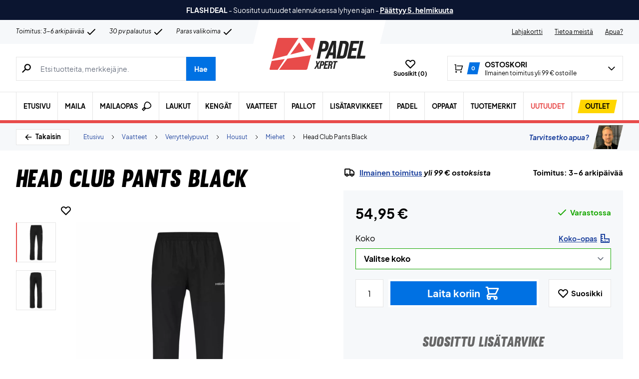

--- FILE ---
content_type: text/html; charset=UTF-8
request_url: https://padelxpert.fi/wp-admin/admin-ajax.php
body_size: -512
content:
{"wcStoreNonce":"441b0e218f"}

--- FILE ---
content_type: text/html; charset=UTF-8
request_url: https://padelxpert.fi/wp-admin/admin-ajax.php
body_size: 158
content:
{"variations":[{"attributes":{"attribute_pa_koko":"s"},"availability_html":"<p class=\"stock out-of-stock\">Varasto loppu<\/p>\n","backorders_allowed":false,"dimensions":{"length":"","width":"","height":""},"dimensions_html":"Ei saatavilla\/-tietoa","display_price":54.95,"display_regular_price":54.95,"image":{"title":"1Head-Club-Pants-Black","caption":"","url":"https:\/\/padelxpert.fi\/wp-content\/uploads\/2024\/02\/1Head-Club-Pants-Black.jpg","alt":"1Head-Club-Pants-Black","src":"https:\/\/padelxpert.fi\/wp-content\/uploads\/2024\/02\/1Head-Club-Pants-Black-448x448.jpg","srcset":"https:\/\/padelxpert.fi\/wp-content\/uploads\/2024\/02\/1Head-Club-Pants-Black-448x448.jpg 448w, https:\/\/padelxpert.fi\/wp-content\/uploads\/2024\/02\/1Head-Club-Pants-Black-896x896.jpg 896w, https:\/\/padelxpert.fi\/wp-content\/uploads\/2024\/02\/1Head-Club-Pants-Black-80x80.jpg 80w, https:\/\/padelxpert.fi\/wp-content\/uploads\/2024\/02\/1Head-Club-Pants-Black-768x768.jpg 768w, https:\/\/padelxpert.fi\/wp-content\/uploads\/2024\/02\/1Head-Club-Pants-Black-1536x1536.jpg 1536w, https:\/\/padelxpert.fi\/wp-content\/uploads\/2024\/02\/1Head-Club-Pants-Black-600x600.jpg 600w, https:\/\/padelxpert.fi\/wp-content\/uploads\/2024\/02\/1Head-Club-Pants-Black-480x480.jpg 480w, https:\/\/padelxpert.fi\/wp-content\/uploads\/2024\/02\/1Head-Club-Pants-Black-160x160.jpg 160w, https:\/\/padelxpert.fi\/wp-content\/uploads\/2024\/02\/1Head-Club-Pants-Black-840x840.jpg 840w, https:\/\/padelxpert.fi\/wp-content\/uploads\/2024\/02\/1Head-Club-Pants-Black-224x224.jpg 224w, https:\/\/padelxpert.fi\/wp-content\/uploads\/2024\/02\/1Head-Club-Pants-Black.jpg 1620w","sizes":"(max-width: 448px) 100vw, 448px","full_src":"https:\/\/padelxpert.fi\/wp-content\/uploads\/2024\/02\/1Head-Club-Pants-Black.jpg","full_src_w":1620,"full_src_h":1620,"gallery_thumbnail_src":"https:\/\/padelxpert.fi\/wp-content\/uploads\/2024\/02\/1Head-Club-Pants-Black-80x80.jpg","gallery_thumbnail_src_w":80,"gallery_thumbnail_src_h":80,"thumb_src":"https:\/\/padelxpert.fi\/wp-content\/uploads\/2024\/02\/1Head-Club-Pants-Black-224x224.jpg","thumb_src_w":224,"thumb_src_h":224,"src_w":448,"src_h":448},"image_id":500025401,"is_downloadable":false,"is_in_stock":false,"is_purchasable":true,"is_sold_individually":"no","is_virtual":false,"max_qty":"","min_qty":1,"price_html":"","sku":"2215501012","variation_description":"","variation_id":500025415,"variation_is_active":true,"variation_is_visible":true,"weight":"","weight_html":"Ei saatavilla\/-tietoa"},{"attributes":{"attribute_pa_koko":"m"},"availability_html":"<p class=\"stock out-of-stock\">Varasto loppu<\/p>\n","backorders_allowed":false,"dimensions":{"length":"","width":"","height":""},"dimensions_html":"Ei saatavilla\/-tietoa","display_price":54.95,"display_regular_price":54.95,"image":{"title":"1Head-Club-Pants-Black","caption":"","url":"https:\/\/padelxpert.fi\/wp-content\/uploads\/2024\/02\/1Head-Club-Pants-Black.jpg","alt":"1Head-Club-Pants-Black","src":"https:\/\/padelxpert.fi\/wp-content\/uploads\/2024\/02\/1Head-Club-Pants-Black-448x448.jpg","srcset":"https:\/\/padelxpert.fi\/wp-content\/uploads\/2024\/02\/1Head-Club-Pants-Black-448x448.jpg 448w, https:\/\/padelxpert.fi\/wp-content\/uploads\/2024\/02\/1Head-Club-Pants-Black-896x896.jpg 896w, https:\/\/padelxpert.fi\/wp-content\/uploads\/2024\/02\/1Head-Club-Pants-Black-80x80.jpg 80w, https:\/\/padelxpert.fi\/wp-content\/uploads\/2024\/02\/1Head-Club-Pants-Black-768x768.jpg 768w, https:\/\/padelxpert.fi\/wp-content\/uploads\/2024\/02\/1Head-Club-Pants-Black-1536x1536.jpg 1536w, https:\/\/padelxpert.fi\/wp-content\/uploads\/2024\/02\/1Head-Club-Pants-Black-600x600.jpg 600w, https:\/\/padelxpert.fi\/wp-content\/uploads\/2024\/02\/1Head-Club-Pants-Black-480x480.jpg 480w, https:\/\/padelxpert.fi\/wp-content\/uploads\/2024\/02\/1Head-Club-Pants-Black-160x160.jpg 160w, https:\/\/padelxpert.fi\/wp-content\/uploads\/2024\/02\/1Head-Club-Pants-Black-840x840.jpg 840w, https:\/\/padelxpert.fi\/wp-content\/uploads\/2024\/02\/1Head-Club-Pants-Black-224x224.jpg 224w, https:\/\/padelxpert.fi\/wp-content\/uploads\/2024\/02\/1Head-Club-Pants-Black.jpg 1620w","sizes":"(max-width: 448px) 100vw, 448px","full_src":"https:\/\/padelxpert.fi\/wp-content\/uploads\/2024\/02\/1Head-Club-Pants-Black.jpg","full_src_w":1620,"full_src_h":1620,"gallery_thumbnail_src":"https:\/\/padelxpert.fi\/wp-content\/uploads\/2024\/02\/1Head-Club-Pants-Black-80x80.jpg","gallery_thumbnail_src_w":80,"gallery_thumbnail_src_h":80,"thumb_src":"https:\/\/padelxpert.fi\/wp-content\/uploads\/2024\/02\/1Head-Club-Pants-Black-224x224.jpg","thumb_src_w":224,"thumb_src_h":224,"src_w":448,"src_h":448},"image_id":500025401,"is_downloadable":false,"is_in_stock":false,"is_purchasable":true,"is_sold_individually":"no","is_virtual":false,"max_qty":"","min_qty":1,"price_html":"","sku":"2215501014","variation_description":"","variation_id":500025416,"variation_is_active":true,"variation_is_visible":true,"weight":"","weight_html":"Ei saatavilla\/-tietoa"},{"attributes":{"attribute_pa_koko":"l"},"availability_html":"<p class=\"stock out-of-stock\">Varasto loppu<\/p>\n","backorders_allowed":false,"dimensions":{"length":"","width":"","height":""},"dimensions_html":"Ei saatavilla\/-tietoa","display_price":54.95,"display_regular_price":54.95,"image":{"title":"1Head-Club-Pants-Black","caption":"","url":"https:\/\/padelxpert.fi\/wp-content\/uploads\/2024\/02\/1Head-Club-Pants-Black.jpg","alt":"1Head-Club-Pants-Black","src":"https:\/\/padelxpert.fi\/wp-content\/uploads\/2024\/02\/1Head-Club-Pants-Black-448x448.jpg","srcset":"https:\/\/padelxpert.fi\/wp-content\/uploads\/2024\/02\/1Head-Club-Pants-Black-448x448.jpg 448w, https:\/\/padelxpert.fi\/wp-content\/uploads\/2024\/02\/1Head-Club-Pants-Black-896x896.jpg 896w, https:\/\/padelxpert.fi\/wp-content\/uploads\/2024\/02\/1Head-Club-Pants-Black-80x80.jpg 80w, https:\/\/padelxpert.fi\/wp-content\/uploads\/2024\/02\/1Head-Club-Pants-Black-768x768.jpg 768w, https:\/\/padelxpert.fi\/wp-content\/uploads\/2024\/02\/1Head-Club-Pants-Black-1536x1536.jpg 1536w, https:\/\/padelxpert.fi\/wp-content\/uploads\/2024\/02\/1Head-Club-Pants-Black-600x600.jpg 600w, https:\/\/padelxpert.fi\/wp-content\/uploads\/2024\/02\/1Head-Club-Pants-Black-480x480.jpg 480w, https:\/\/padelxpert.fi\/wp-content\/uploads\/2024\/02\/1Head-Club-Pants-Black-160x160.jpg 160w, https:\/\/padelxpert.fi\/wp-content\/uploads\/2024\/02\/1Head-Club-Pants-Black-840x840.jpg 840w, https:\/\/padelxpert.fi\/wp-content\/uploads\/2024\/02\/1Head-Club-Pants-Black-224x224.jpg 224w, https:\/\/padelxpert.fi\/wp-content\/uploads\/2024\/02\/1Head-Club-Pants-Black.jpg 1620w","sizes":"(max-width: 448px) 100vw, 448px","full_src":"https:\/\/padelxpert.fi\/wp-content\/uploads\/2024\/02\/1Head-Club-Pants-Black.jpg","full_src_w":1620,"full_src_h":1620,"gallery_thumbnail_src":"https:\/\/padelxpert.fi\/wp-content\/uploads\/2024\/02\/1Head-Club-Pants-Black-80x80.jpg","gallery_thumbnail_src_w":80,"gallery_thumbnail_src_h":80,"thumb_src":"https:\/\/padelxpert.fi\/wp-content\/uploads\/2024\/02\/1Head-Club-Pants-Black-224x224.jpg","thumb_src_w":224,"thumb_src_h":224,"src_w":448,"src_h":448},"image_id":500025401,"is_downloadable":false,"is_in_stock":false,"is_purchasable":true,"is_sold_individually":"no","is_virtual":false,"max_qty":"","min_qty":1,"price_html":"","sku":"2215501015","variation_description":"","variation_id":500025422,"variation_is_active":true,"variation_is_visible":true,"weight":"","weight_html":"Ei saatavilla\/-tietoa"},{"attributes":{"attribute_pa_koko":"xl"},"availability_html":"<p class=\"stock out-of-stock\">Varasto loppu<\/p>\n","backorders_allowed":false,"dimensions":{"length":"","width":"","height":""},"dimensions_html":"Ei saatavilla\/-tietoa","display_price":54.95,"display_regular_price":54.95,"image":{"title":"1Head-Club-Pants-Black","caption":"","url":"https:\/\/padelxpert.fi\/wp-content\/uploads\/2024\/02\/1Head-Club-Pants-Black.jpg","alt":"1Head-Club-Pants-Black","src":"https:\/\/padelxpert.fi\/wp-content\/uploads\/2024\/02\/1Head-Club-Pants-Black-448x448.jpg","srcset":"https:\/\/padelxpert.fi\/wp-content\/uploads\/2024\/02\/1Head-Club-Pants-Black-448x448.jpg 448w, https:\/\/padelxpert.fi\/wp-content\/uploads\/2024\/02\/1Head-Club-Pants-Black-896x896.jpg 896w, https:\/\/padelxpert.fi\/wp-content\/uploads\/2024\/02\/1Head-Club-Pants-Black-80x80.jpg 80w, https:\/\/padelxpert.fi\/wp-content\/uploads\/2024\/02\/1Head-Club-Pants-Black-768x768.jpg 768w, https:\/\/padelxpert.fi\/wp-content\/uploads\/2024\/02\/1Head-Club-Pants-Black-1536x1536.jpg 1536w, https:\/\/padelxpert.fi\/wp-content\/uploads\/2024\/02\/1Head-Club-Pants-Black-600x600.jpg 600w, https:\/\/padelxpert.fi\/wp-content\/uploads\/2024\/02\/1Head-Club-Pants-Black-480x480.jpg 480w, https:\/\/padelxpert.fi\/wp-content\/uploads\/2024\/02\/1Head-Club-Pants-Black-160x160.jpg 160w, https:\/\/padelxpert.fi\/wp-content\/uploads\/2024\/02\/1Head-Club-Pants-Black-840x840.jpg 840w, https:\/\/padelxpert.fi\/wp-content\/uploads\/2024\/02\/1Head-Club-Pants-Black-224x224.jpg 224w, https:\/\/padelxpert.fi\/wp-content\/uploads\/2024\/02\/1Head-Club-Pants-Black.jpg 1620w","sizes":"(max-width: 448px) 100vw, 448px","full_src":"https:\/\/padelxpert.fi\/wp-content\/uploads\/2024\/02\/1Head-Club-Pants-Black.jpg","full_src_w":1620,"full_src_h":1620,"gallery_thumbnail_src":"https:\/\/padelxpert.fi\/wp-content\/uploads\/2024\/02\/1Head-Club-Pants-Black-80x80.jpg","gallery_thumbnail_src_w":80,"gallery_thumbnail_src_h":80,"thumb_src":"https:\/\/padelxpert.fi\/wp-content\/uploads\/2024\/02\/1Head-Club-Pants-Black-224x224.jpg","thumb_src_w":224,"thumb_src_h":224,"src_w":448,"src_h":448},"image_id":500025401,"is_downloadable":false,"is_in_stock":false,"is_purchasable":true,"is_sold_individually":"no","is_virtual":false,"max_qty":"","min_qty":1,"price_html":"","sku":"2215501017","variation_description":"","variation_id":500025423,"variation_is_active":true,"variation_is_visible":true,"weight":"","weight_html":"Ei saatavilla\/-tietoa"},{"attributes":{"attribute_pa_koko":"xxl"},"availability_html":"<p class=\"stock out-of-stock\">Varasto loppu<\/p>\n","backorders_allowed":false,"dimensions":{"length":"","width":"","height":""},"dimensions_html":"Ei saatavilla\/-tietoa","display_price":54.95,"display_regular_price":54.95,"image":{"title":"1Head-Club-Pants-Black","caption":"","url":"https:\/\/padelxpert.fi\/wp-content\/uploads\/2024\/02\/1Head-Club-Pants-Black.jpg","alt":"1Head-Club-Pants-Black","src":"https:\/\/padelxpert.fi\/wp-content\/uploads\/2024\/02\/1Head-Club-Pants-Black-448x448.jpg","srcset":"https:\/\/padelxpert.fi\/wp-content\/uploads\/2024\/02\/1Head-Club-Pants-Black-448x448.jpg 448w, https:\/\/padelxpert.fi\/wp-content\/uploads\/2024\/02\/1Head-Club-Pants-Black-896x896.jpg 896w, https:\/\/padelxpert.fi\/wp-content\/uploads\/2024\/02\/1Head-Club-Pants-Black-80x80.jpg 80w, https:\/\/padelxpert.fi\/wp-content\/uploads\/2024\/02\/1Head-Club-Pants-Black-768x768.jpg 768w, https:\/\/padelxpert.fi\/wp-content\/uploads\/2024\/02\/1Head-Club-Pants-Black-1536x1536.jpg 1536w, https:\/\/padelxpert.fi\/wp-content\/uploads\/2024\/02\/1Head-Club-Pants-Black-600x600.jpg 600w, https:\/\/padelxpert.fi\/wp-content\/uploads\/2024\/02\/1Head-Club-Pants-Black-480x480.jpg 480w, https:\/\/padelxpert.fi\/wp-content\/uploads\/2024\/02\/1Head-Club-Pants-Black-160x160.jpg 160w, https:\/\/padelxpert.fi\/wp-content\/uploads\/2024\/02\/1Head-Club-Pants-Black-840x840.jpg 840w, https:\/\/padelxpert.fi\/wp-content\/uploads\/2024\/02\/1Head-Club-Pants-Black-224x224.jpg 224w, https:\/\/padelxpert.fi\/wp-content\/uploads\/2024\/02\/1Head-Club-Pants-Black.jpg 1620w","sizes":"(max-width: 448px) 100vw, 448px","full_src":"https:\/\/padelxpert.fi\/wp-content\/uploads\/2024\/02\/1Head-Club-Pants-Black.jpg","full_src_w":1620,"full_src_h":1620,"gallery_thumbnail_src":"https:\/\/padelxpert.fi\/wp-content\/uploads\/2024\/02\/1Head-Club-Pants-Black-80x80.jpg","gallery_thumbnail_src_w":80,"gallery_thumbnail_src_h":80,"thumb_src":"https:\/\/padelxpert.fi\/wp-content\/uploads\/2024\/02\/1Head-Club-Pants-Black-224x224.jpg","thumb_src_w":224,"thumb_src_h":224,"src_w":448,"src_h":448},"image_id":500025401,"is_downloadable":false,"is_in_stock":false,"is_purchasable":true,"is_sold_individually":"no","is_virtual":false,"max_qty":"","min_qty":1,"price_html":"","sku":"2215501018","variation_description":"","variation_id":500025424,"variation_is_active":true,"variation_is_visible":true,"weight":"","weight_html":"Ei saatavilla\/-tietoa"},{"attributes":{"attribute_pa_koko":"xxxl"},"availability_html":"<p class=\"stock in-stock\">2 varastossa<\/p>\n","backorders_allowed":false,"dimensions":{"length":"","width":"","height":""},"dimensions_html":"Ei saatavilla\/-tietoa","display_price":54.95,"display_regular_price":54.95,"image":{"title":"1Head-Club-Pants-Black","caption":"","url":"https:\/\/padelxpert.fi\/wp-content\/uploads\/2024\/02\/1Head-Club-Pants-Black.jpg","alt":"1Head-Club-Pants-Black","src":"https:\/\/padelxpert.fi\/wp-content\/uploads\/2024\/02\/1Head-Club-Pants-Black-448x448.jpg","srcset":"https:\/\/padelxpert.fi\/wp-content\/uploads\/2024\/02\/1Head-Club-Pants-Black-448x448.jpg 448w, https:\/\/padelxpert.fi\/wp-content\/uploads\/2024\/02\/1Head-Club-Pants-Black-896x896.jpg 896w, https:\/\/padelxpert.fi\/wp-content\/uploads\/2024\/02\/1Head-Club-Pants-Black-80x80.jpg 80w, https:\/\/padelxpert.fi\/wp-content\/uploads\/2024\/02\/1Head-Club-Pants-Black-768x768.jpg 768w, https:\/\/padelxpert.fi\/wp-content\/uploads\/2024\/02\/1Head-Club-Pants-Black-1536x1536.jpg 1536w, https:\/\/padelxpert.fi\/wp-content\/uploads\/2024\/02\/1Head-Club-Pants-Black-600x600.jpg 600w, https:\/\/padelxpert.fi\/wp-content\/uploads\/2024\/02\/1Head-Club-Pants-Black-480x480.jpg 480w, https:\/\/padelxpert.fi\/wp-content\/uploads\/2024\/02\/1Head-Club-Pants-Black-160x160.jpg 160w, https:\/\/padelxpert.fi\/wp-content\/uploads\/2024\/02\/1Head-Club-Pants-Black-840x840.jpg 840w, https:\/\/padelxpert.fi\/wp-content\/uploads\/2024\/02\/1Head-Club-Pants-Black-224x224.jpg 224w, https:\/\/padelxpert.fi\/wp-content\/uploads\/2024\/02\/1Head-Club-Pants-Black.jpg 1620w","sizes":"(max-width: 448px) 100vw, 448px","full_src":"https:\/\/padelxpert.fi\/wp-content\/uploads\/2024\/02\/1Head-Club-Pants-Black.jpg","full_src_w":1620,"full_src_h":1620,"gallery_thumbnail_src":"https:\/\/padelxpert.fi\/wp-content\/uploads\/2024\/02\/1Head-Club-Pants-Black-80x80.jpg","gallery_thumbnail_src_w":80,"gallery_thumbnail_src_h":80,"thumb_src":"https:\/\/padelxpert.fi\/wp-content\/uploads\/2024\/02\/1Head-Club-Pants-Black-224x224.jpg","thumb_src_w":224,"thumb_src_h":224,"src_w":448,"src_h":448},"image_id":500025401,"is_downloadable":false,"is_in_stock":true,"is_purchasable":true,"is_sold_individually":"no","is_virtual":false,"max_qty":2,"min_qty":1,"price_html":"","sku":"2215501019","variation_description":"","variation_id":500025425,"variation_is_active":true,"variation_is_visible":true,"weight":"","weight_html":"Ei saatavilla\/-tietoa"}],"attributes":{"pa_koko":{"options":[{"term_id":1710,"name":"S","slug":"s","term_group":0,"term_taxonomy_id":1710,"taxonomy":"pa_koko","description":"","parent":0,"count":1277,"filter":"raw"},{"term_id":1711,"name":"M","slug":"m","term_group":0,"term_taxonomy_id":1711,"taxonomy":"pa_koko","description":"","parent":0,"count":1319,"filter":"raw"},{"term_id":1712,"name":"L","slug":"l","term_group":0,"term_taxonomy_id":1712,"taxonomy":"pa_koko","description":"","parent":0,"count":1319,"filter":"raw"},{"term_id":1713,"name":"XL","slug":"xl","term_group":0,"term_taxonomy_id":1713,"taxonomy":"pa_koko","description":"","parent":0,"count":1224,"filter":"raw"},{"term_id":1714,"name":"XXL","slug":"xxl","term_group":0,"term_taxonomy_id":1714,"taxonomy":"pa_koko","description":"","parent":0,"count":835,"filter":"raw"},{"term_id":1715,"name":"XXXL","slug":"xxxl","term_group":0,"term_taxonomy_id":1715,"taxonomy":"pa_koko","description":"","parent":0,"count":120,"filter":"raw"}],"label":"Koko"}}}

--- FILE ---
content_type: text/html; charset=UTF-8
request_url: https://padelxpert.fi/wp-admin/admin-ajax.php
body_size: 318
content:
{"variations":[{"attributes":{"attribute_pa_sukan-koko":"43-47"},"availability_html":"<p class=\"stock in-stock\">411 varastossa<\/p>\n","backorders_allowed":false,"dimensions":{"length":"","width":"","height":""},"dimensions_html":"Ei saatavilla\/-tietoa","display_price":11.95,"display_regular_price":16.95,"image":{"title":"ZERV-Performance-Socks-Long-3-pack-White_12goei","caption":"","url":"https:\/\/padelxpert.fi\/wp-content\/uploads\/2024\/09\/ZERV-Performance-Socks-Long-3-pack-White_12goei.jpg","alt":"ZERV-Performance-Socks-Long-3-pack-White_12goei","src":"https:\/\/padelxpert.fi\/wp-content\/uploads\/2024\/09\/ZERV-Performance-Socks-Long-3-pack-White_12goei-448x448.jpg","srcset":"https:\/\/padelxpert.fi\/wp-content\/uploads\/2024\/09\/ZERV-Performance-Socks-Long-3-pack-White_12goei-448x448.jpg 448w, https:\/\/padelxpert.fi\/wp-content\/uploads\/2024\/09\/ZERV-Performance-Socks-Long-3-pack-White_12goei-896x896.jpg 896w, https:\/\/padelxpert.fi\/wp-content\/uploads\/2024\/09\/ZERV-Performance-Socks-Long-3-pack-White_12goei-80x80.jpg 80w, https:\/\/padelxpert.fi\/wp-content\/uploads\/2024\/09\/ZERV-Performance-Socks-Long-3-pack-White_12goei-768x768.jpg 768w, https:\/\/padelxpert.fi\/wp-content\/uploads\/2024\/09\/ZERV-Performance-Socks-Long-3-pack-White_12goei-1536x1536.jpg 1536w, https:\/\/padelxpert.fi\/wp-content\/uploads\/2024\/09\/ZERV-Performance-Socks-Long-3-pack-White_12goei-600x600.jpg 600w, https:\/\/padelxpert.fi\/wp-content\/uploads\/2024\/09\/ZERV-Performance-Socks-Long-3-pack-White_12goei-480x480.jpg 480w, https:\/\/padelxpert.fi\/wp-content\/uploads\/2024\/09\/ZERV-Performance-Socks-Long-3-pack-White_12goei-160x160.jpg 160w, https:\/\/padelxpert.fi\/wp-content\/uploads\/2024\/09\/ZERV-Performance-Socks-Long-3-pack-White_12goei-840x840.jpg 840w, https:\/\/padelxpert.fi\/wp-content\/uploads\/2024\/09\/ZERV-Performance-Socks-Long-3-pack-White_12goei-224x224.jpg 224w, https:\/\/padelxpert.fi\/wp-content\/uploads\/2024\/09\/ZERV-Performance-Socks-Long-3-pack-White_12goei.jpg 1620w","sizes":"(max-width: 448px) 100vw, 448px","full_src":"https:\/\/padelxpert.fi\/wp-content\/uploads\/2024\/09\/ZERV-Performance-Socks-Long-3-pack-White_12goei.jpg","full_src_w":1620,"full_src_h":1620,"gallery_thumbnail_src":"https:\/\/padelxpert.fi\/wp-content\/uploads\/2024\/09\/ZERV-Performance-Socks-Long-3-pack-White_12goei-80x80.jpg","gallery_thumbnail_src_w":80,"gallery_thumbnail_src_h":80,"thumb_src":"https:\/\/padelxpert.fi\/wp-content\/uploads\/2024\/09\/ZERV-Performance-Socks-Long-3-pack-White_12goei-224x224.jpg","thumb_src_w":224,"thumb_src_h":224,"src_w":448,"src_h":448},"image_id":500043163,"is_downloadable":false,"is_in_stock":true,"is_purchasable":true,"is_sold_individually":"no","is_virtual":false,"max_qty":411,"min_qty":1,"price_html":"","sku":"2211652037","variation_description":"","variation_id":500043122,"variation_is_active":true,"variation_is_visible":true,"weight":"","weight_html":"Ei saatavilla\/-tietoa"},{"attributes":{"attribute_pa_sukan-koko":"39-42"},"availability_html":"<p class=\"stock in-stock\">54 varastossa<\/p>\n","backorders_allowed":false,"dimensions":{"length":"","width":"","height":""},"dimensions_html":"Ei saatavilla\/-tietoa","display_price":11.95,"display_regular_price":16.95,"image":{"title":"ZERV-Performance-Socks-Long-3-pack-White_12goei","caption":"","url":"https:\/\/padelxpert.fi\/wp-content\/uploads\/2024\/09\/ZERV-Performance-Socks-Long-3-pack-White_12goei.jpg","alt":"ZERV-Performance-Socks-Long-3-pack-White_12goei","src":"https:\/\/padelxpert.fi\/wp-content\/uploads\/2024\/09\/ZERV-Performance-Socks-Long-3-pack-White_12goei-448x448.jpg","srcset":"https:\/\/padelxpert.fi\/wp-content\/uploads\/2024\/09\/ZERV-Performance-Socks-Long-3-pack-White_12goei-448x448.jpg 448w, https:\/\/padelxpert.fi\/wp-content\/uploads\/2024\/09\/ZERV-Performance-Socks-Long-3-pack-White_12goei-896x896.jpg 896w, https:\/\/padelxpert.fi\/wp-content\/uploads\/2024\/09\/ZERV-Performance-Socks-Long-3-pack-White_12goei-80x80.jpg 80w, https:\/\/padelxpert.fi\/wp-content\/uploads\/2024\/09\/ZERV-Performance-Socks-Long-3-pack-White_12goei-768x768.jpg 768w, https:\/\/padelxpert.fi\/wp-content\/uploads\/2024\/09\/ZERV-Performance-Socks-Long-3-pack-White_12goei-1536x1536.jpg 1536w, https:\/\/padelxpert.fi\/wp-content\/uploads\/2024\/09\/ZERV-Performance-Socks-Long-3-pack-White_12goei-600x600.jpg 600w, https:\/\/padelxpert.fi\/wp-content\/uploads\/2024\/09\/ZERV-Performance-Socks-Long-3-pack-White_12goei-480x480.jpg 480w, https:\/\/padelxpert.fi\/wp-content\/uploads\/2024\/09\/ZERV-Performance-Socks-Long-3-pack-White_12goei-160x160.jpg 160w, https:\/\/padelxpert.fi\/wp-content\/uploads\/2024\/09\/ZERV-Performance-Socks-Long-3-pack-White_12goei-840x840.jpg 840w, https:\/\/padelxpert.fi\/wp-content\/uploads\/2024\/09\/ZERV-Performance-Socks-Long-3-pack-White_12goei-224x224.jpg 224w, https:\/\/padelxpert.fi\/wp-content\/uploads\/2024\/09\/ZERV-Performance-Socks-Long-3-pack-White_12goei.jpg 1620w","sizes":"(max-width: 448px) 100vw, 448px","full_src":"https:\/\/padelxpert.fi\/wp-content\/uploads\/2024\/09\/ZERV-Performance-Socks-Long-3-pack-White_12goei.jpg","full_src_w":1620,"full_src_h":1620,"gallery_thumbnail_src":"https:\/\/padelxpert.fi\/wp-content\/uploads\/2024\/09\/ZERV-Performance-Socks-Long-3-pack-White_12goei-80x80.jpg","gallery_thumbnail_src_w":80,"gallery_thumbnail_src_h":80,"thumb_src":"https:\/\/padelxpert.fi\/wp-content\/uploads\/2024\/09\/ZERV-Performance-Socks-Long-3-pack-White_12goei-224x224.jpg","thumb_src_w":224,"thumb_src_h":224,"src_w":448,"src_h":448},"image_id":500043163,"is_downloadable":false,"is_in_stock":true,"is_purchasable":true,"is_sold_individually":"no","is_virtual":false,"max_qty":54,"min_qty":1,"price_html":"","sku":"2211652023","variation_description":"","variation_id":500043123,"variation_is_active":true,"variation_is_visible":true,"weight":"","weight_html":"Ei saatavilla\/-tietoa"}],"attributes":{"pa_sukan-koko":{"options":[{"term_id":1703,"name":"39-42","slug":"39-42","term_group":0,"term_taxonomy_id":1703,"taxonomy":"pa_sukan-koko","description":"","parent":0,"count":41,"filter":"raw"},{"term_id":1704,"name":"43-47","slug":"43-47","term_group":0,"term_taxonomy_id":1704,"taxonomy":"pa_sukan-koko","description":"","parent":0,"count":8,"filter":"raw"}],"label":"Sukan koko"}}}